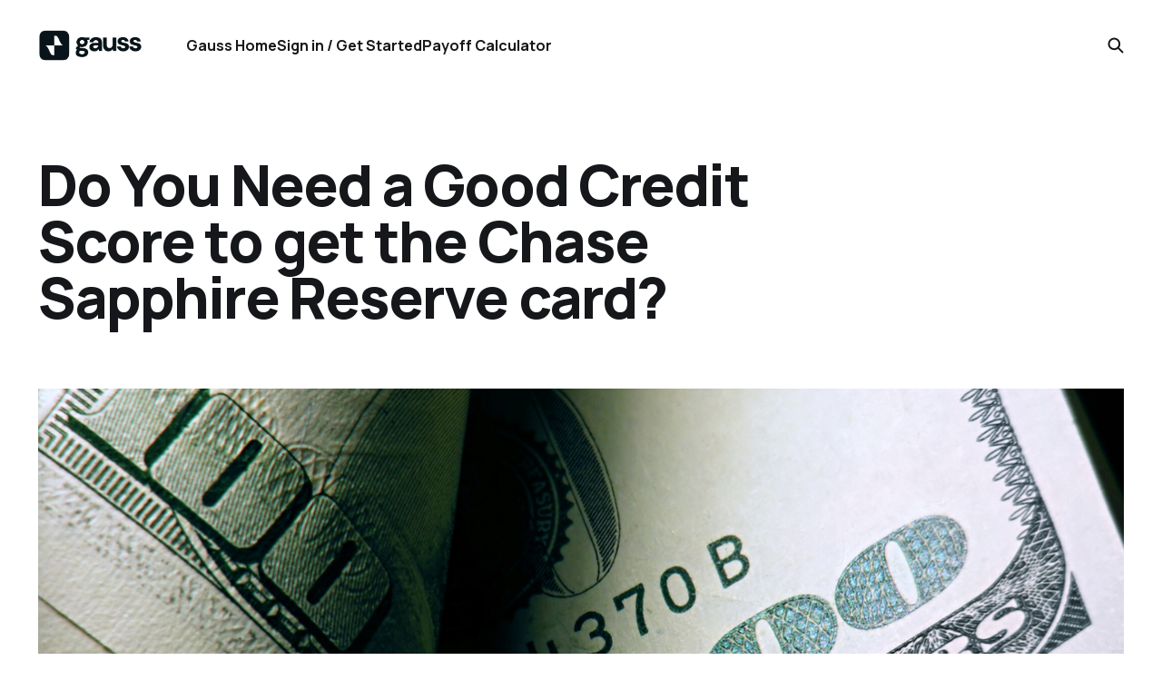

--- FILE ---
content_type: text/html; charset=utf-8
request_url: https://blog.gauss.money/do-you-need-a-good-credit-score-to-get-the-chase-sapphire-reserve-card/
body_size: 6759
content:
<!DOCTYPE html>
<html lang="en">

<head>
    <meta charset="utf-8">
    <meta name="viewport" content="width=device-width, initial-scale=1">
    <title>Do You Need a Good Credit Score to get the Chase Sapphire Reserve card?</title>
    <link rel="stylesheet" href="https://blog.gauss.money/assets/built/screen.css?v=c7cca3faa0">


    <style>
        :root {
            --background-color: #ffffff
        }
    </style>

    <script>
        /* The script for calculating the color contrast was taken from
        https://gomakethings.com/dynamically-changing-the-text-color-based-on-background-color-contrast-with-vanilla-js/ */
        var accentColor = getComputedStyle(document.documentElement).getPropertyValue('--background-color');
        accentColor = accentColor.trim().slice(1);
        var r = parseInt(accentColor.substr(0, 2), 16);
        var g = parseInt(accentColor.substr(2, 2), 16);
        var b = parseInt(accentColor.substr(4, 2), 16);
        var yiq = ((r * 299) + (g * 587) + (b * 114)) / 1000;
        var textColor = (yiq >= 128) ? 'dark' : 'light';

        document.documentElement.className = `has-${textColor}-text`;
    </script>

    <link rel="icon" href="https://blog.gauss.money/content/images/size/w256h256/2023/09/Group-823424681.png" type="image/png">
    <link rel="canonical" href="https://blog.gauss.money/do-you-need-a-good-credit-score-to-get-the-chase-sapphire-reserve-card/">
    <meta name="referrer" content="no-referrer-when-downgrade">
    
    <meta property="og:site_name" content="Gauss Blog">
    <meta property="og:type" content="article">
    <meta property="og:title" content="Do You Need a Good Credit Score to get the Chase Sapphire Reserve card?">
    <meta property="og:description" content="The Chase Sapphire Reserve card is a highly sought-after credit card, offering a multitude of rewards and benefits to its cardholders. Known for its generous travel rewards, airport lounge access, and annual travel credit, the Chase Sapphire Reserve card is a favorite among frequent travelers and individuals who enjoy luxury">
    <meta property="og:url" content="https://blog.gauss.money/do-you-need-a-good-credit-score-to-get-the-chase-sapphire-reserve-card/">
    <meta property="og:image" content="https://blog.gauss.money/content/images/size/w1200/2023/10/gauss-blog---2023-06-28T133340.871.png">
    <meta property="article:published_time" content="2023-10-18T17:17:40.000Z">
    <meta property="article:modified_time" content="2023-10-18T17:17:40.000Z">
    <meta property="article:publisher" content="https://www.facebook.com/gauss.money">
    <meta name="twitter:card" content="summary_large_image">
    <meta name="twitter:title" content="Do You Need a Good Credit Score to get the Chase Sapphire Reserve card?">
    <meta name="twitter:description" content="The Chase Sapphire Reserve card is a highly sought-after credit card, offering a multitude of rewards and benefits to its cardholders. Known for its generous travel rewards, airport lounge access, and annual travel credit, the Chase Sapphire Reserve card is a favorite among frequent travelers and individuals who enjoy luxury">
    <meta name="twitter:url" content="https://blog.gauss.money/do-you-need-a-good-credit-score-to-get-the-chase-sapphire-reserve-card/">
    <meta name="twitter:image" content="https://blog.gauss.money/content/images/size/w1200/2023/10/gauss-blog---2023-06-28T133340.871.png">
    <meta name="twitter:label1" content="Written by">
    <meta name="twitter:data1" content="Gauss Money">
    <meta name="twitter:site" content="@GaussMoneyHQ">
    <meta property="og:image:width" content="1200">
    <meta property="og:image:height" content="675">
    
    <script type="application/ld+json">
{
    "@context": "https://schema.org",
    "@type": "Article",
    "publisher": {
        "@type": "Organization",
        "name": "Gauss Blog",
        "url": "https://blog.gauss.money/",
        "logo": {
            "@type": "ImageObject",
            "url": "https://blog.gauss.money/content/images/2023/10/gauss-2.png"
        }
    },
    "author": {
        "@type": "Person",
        "name": "Gauss Money",
        "url": "https://blog.gauss.money/author/gauss/",
        "sameAs": []
    },
    "headline": "Do You Need a Good Credit Score to get the Chase Sapphire Reserve card?",
    "url": "https://blog.gauss.money/do-you-need-a-good-credit-score-to-get-the-chase-sapphire-reserve-card/",
    "datePublished": "2023-10-18T17:17:40.000Z",
    "dateModified": "2023-10-18T17:17:40.000Z",
    "image": {
        "@type": "ImageObject",
        "url": "https://blog.gauss.money/content/images/size/w1200/2023/10/gauss-blog---2023-06-28T133340.871.png",
        "width": 1200,
        "height": 675
    },
    "description": "The Chase Sapphire Reserve card is a highly sought-after credit card, offering a multitude of rewards and benefits to its cardholders. Known for its generous travel rewards, airport lounge access, and annual travel credit, the Chase Sapphire Reserve card is a favorite among frequent travelers and individuals who enjoy luxury experiences. With a competitive rewards program and a suite of exclusive perks, it&#x27;s no wonder that many people aspire to add this prestigious credit card to their wallets.\n",
    "mainEntityOfPage": "https://blog.gauss.money/do-you-need-a-good-credit-score-to-get-the-chase-sapphire-reserve-card/"
}
    </script>

    <meta name="generator" content="Ghost 6.12">
    <link rel="alternate" type="application/rss+xml" title="Gauss Blog" href="https://blog.gauss.money/rss/">
    
    <script defer src="https://cdn.jsdelivr.net/ghost/sodo-search@~1.8/umd/sodo-search.min.js" data-key="f16f75e4f0651f576daa7ccaac" data-styles="https://cdn.jsdelivr.net/ghost/sodo-search@~1.8/umd/main.css" data-sodo-search="https://gauss-money-blog.ghost.io/" data-locale="en" crossorigin="anonymous"></script>
    
    <link href="https://blog.gauss.money/webmentions/receive/" rel="webmention">
    <script defer src="/public/cards.min.js?v=c7cca3faa0"></script><style>:root {--ghost-accent-color: #00659E;}</style>
    <link rel="stylesheet" type="text/css" href="/public/cards.min.css?v=c7cca3faa0">
    <!-- Google tag (gtag.js) -->
<script async src="https://www.googletagmanager.com/gtag/js?id=G-EH69VHQY0B"></script>
<script>
  window.dataLayer = window.dataLayer || [];
  function gtag(){dataLayer.push(arguments);}
  gtag('js', new Date());

  gtag('config', 'G-EH69VHQY0B');
</script>
</head>

<body class="post-template is-head-left-logo has-classic-feed">
<div class="gh-site">

    <header id="gh-head" class="gh-head gh-outer">
        <div class="gh-head-inner gh-inner">
            <div class="gh-head-brand">
                <div class="gh-head-brand-wrapper">
                    <a class="gh-head-logo" href="https://blog.gauss.money">
                            <img src="https://blog.gauss.money/content/images/2023/10/gauss-2.png" alt="Gauss Blog">
                    </a>
                </div>
                <button class="gh-search gh-icon-btn" aria-label="Search this site" data-ghost-search><svg width="20" height="20" viewBox="0 0 20 20" fill="none" xmlns="http://www.w3.org/2000/svg">
<path d="M17.5 17.5L12.5 12.5L17.5 17.5ZM14.1667 8.33333C14.1667 9.09938 14.0158 9.85792 13.7226 10.5657C13.4295 11.2734 12.9998 11.9164 12.4581 12.4581C11.9164 12.9998 11.2734 13.4295 10.5657 13.7226C9.85792 14.0158 9.09938 14.1667 8.33333 14.1667C7.56729 14.1667 6.80875 14.0158 6.10101 13.7226C5.39328 13.4295 4.75022 12.9998 4.20854 12.4581C3.66687 11.9164 3.23719 11.2734 2.94404 10.5657C2.65088 9.85792 2.5 9.09938 2.5 8.33333C2.5 6.78624 3.11458 5.30251 4.20854 4.20854C5.30251 3.11458 6.78624 2.5 8.33333 2.5C9.88043 2.5 11.3642 3.11458 12.4581 4.20854C13.5521 5.30251 14.1667 6.78624 14.1667 8.33333Z" stroke="currentColor" stroke-width="2" stroke-linecap="round" stroke-linejoin="round"/>
</svg>
</button>
                <button class="gh-burger"></button>
            </div>

            <nav class="gh-head-menu">
                <ul class="nav">
    <li class="nav-gauss-home"><a href="https://gauss.money">Gauss Home</a></li>
    <li class="nav-sign-in-get-started"><a href="https://gauss.onelink.me/l2a4/web">Sign in / Get Started</a></li>
    <li class="nav-payoff-calculator"><a href="https://www.gauss.money/credit-card-payoff-calculator">Payoff Calculator</a></li>
</ul>

            </nav>

            <div class="gh-head-actions">
                        <button class="gh-search gh-icon-btn" aria-label="Search this site" data-ghost-search><svg width="20" height="20" viewBox="0 0 20 20" fill="none" xmlns="http://www.w3.org/2000/svg">
<path d="M17.5 17.5L12.5 12.5L17.5 17.5ZM14.1667 8.33333C14.1667 9.09938 14.0158 9.85792 13.7226 10.5657C13.4295 11.2734 12.9998 11.9164 12.4581 12.4581C11.9164 12.9998 11.2734 13.4295 10.5657 13.7226C9.85792 14.0158 9.09938 14.1667 8.33333 14.1667C7.56729 14.1667 6.80875 14.0158 6.10101 13.7226C5.39328 13.4295 4.75022 12.9998 4.20854 12.4581C3.66687 11.9164 3.23719 11.2734 2.94404 10.5657C2.65088 9.85792 2.5 9.09938 2.5 8.33333C2.5 6.78624 3.11458 5.30251 4.20854 4.20854C5.30251 3.11458 6.78624 2.5 8.33333 2.5C9.88043 2.5 11.3642 3.11458 12.4581 4.20854C13.5521 5.30251 14.1667 6.78624 14.1667 8.33333Z" stroke="currentColor" stroke-width="2" stroke-linecap="round" stroke-linejoin="round"/>
</svg>
</button>
            </div>
        </div>
    </header>

    
<main class="gh-main gh-outer">
    <div class="gh-inner">
            <article class="gh-article post">
                    <header class="gh-article-header gh-canvas">
                        <h1 class="gh-article-title">Do You Need a Good Credit Score to get the Chase Sapphire Reserve card?</h1>
                            <figure class="gh-article-image">
        <img
            srcset="/content/images/size/w300/2023/10/gauss-blog---2023-06-28T133340.871.png 300w,
                    /content/images/size/w720/2023/10/gauss-blog---2023-06-28T133340.871.png 720w,
                    /content/images/size/w960/2023/10/gauss-blog---2023-06-28T133340.871.png 960w,
                    /content/images/size/w1200/2023/10/gauss-blog---2023-06-28T133340.871.png 1200w,
                    /content/images/size/w2000/2023/10/gauss-blog---2023-06-28T133340.871.png 2000w,
                    /content/images/2023/10/gauss-blog---2023-06-28T133340.871.png"
            sizes="(max-width: 1200px) 100vw, 1200px"
            src="/content/images/size/w1200/2023/10/gauss-blog---2023-06-28T133340.871.png"
            alt="Do You Need a Good Credit Score to get the Chase Sapphire Reserve card?"
        >
    </figure>
                    </header>

                <section class="gh-content gh-canvas">
                    <p>The&nbsp;<a href="https://gauss.money/chase-sapphire-preferred-vs-reserve?ref=blog.gauss.money" rel="noreferrer noopener">Chase Sapphire Reserve card</a>&nbsp;is a highly sought-after credit card, offering a multitude of rewards and benefits to its cardholders. Known for its generous travel rewards, airport lounge access, and annual travel credit, the&nbsp;<a href="https://gauss.money/chase-sapphire-preferred-vs-reserve?ref=blog.gauss.money" rel="noreferrer noopener">Chase Sapphire Reserve card</a>&nbsp;is a favorite among frequent travelers and individuals who enjoy luxury experiences. With a competitive rewards program and a suite of exclusive perks, it's no wonder that many people aspire to add this prestigious credit card to their wallets.<br><br>However, obtaining the&nbsp;<a href="https://gauss.money/chase-sapphire-preferred-vs-reserve?ref=blog.gauss.money" rel="noreferrer noopener">Chase Sapphire Reserve</a>&nbsp;card can be challenging, as it requires a strong credit score and a solid financial history. In this article, we will explore what credit score is needed for the Chase Sapphire&nbsp;<a href="https://gauss.money/chase-sapphire-preferred-vs-reserve?ref=blog.gauss.money" rel="noreferrer noopener">Reserve card</a>, as well as the factors that affect one's credit score and how to improve it. Additionally, we will discuss other requirements for the card and some alternative options for those with lower credit scores.</p><h3 id="understanding-credit-scores"><strong>Understanding credit scores</strong></h3><p>Before diving into what credit score is needed for the&nbsp;<a href="https://gauss.money/chase-sapphire-preferred-vs-reserve?ref=blog.gauss.money" rel="noreferrer noopener">Chase Sapphire Reserve</a>&nbsp;card, it's essential to understand what exactly a credit score is and how it's calculated. A credit score is a numerical value that represents an individual's creditworthiness. In other words, it's an indicator of how likely a person is to repay their debts and manage their financial obligations responsibly.<br><br>There are several credit scoring models out there, but the most common one used by lenders in the United States is the FICO score. FICO scores range from 300 to 850, with higher scores indicating better creditworthiness. The score is calculated using five main factors: payment history (35%), amounts owed (30%), length of credit history (15%), new credit (10%), and types of credit used (10%).</p><h3 id="the-importance-of-a-good-credit-score-for-credit-card-applications"><strong>The importance of a good credit score for credit card applications</strong></h3><p>A good credit score is crucial when applying for any credit card, as it shows lenders that an individual is responsible with their finances and can be trusted to pay back their debts on time. Lenders use credit scores to determine whether to approve or deny credit card applications, as well as to set interest rates and credit limits.<br><br>Having a good credit score can significantly increase the chances of approval for a credit card and result in better terms and benefits. On the other hand, a low credit score can make it more difficult to get approved for a credit card, and even if approved, the card may come with a higher interest rate and lower credit limit.</p><h3 id="what-credit-score-is-needed-for-the-chase-sapphire-reserve-card"><strong>What credit score is needed for the Chase Sapphire Reserve card?</strong></h3><p>When it comes to the&nbsp;<a href="https://gauss.money/chase-sapphire-preferred-vs-reserve?ref=blog.gauss.money" rel="noreferrer noopener">Chase Sapphire Reserve card</a>, the general consensus is that a high credit score is needed for approval. While Chase does not explicitly state a minimum credit score requirement for the card, most successful applicants have reported credit scores in the range of 720 to 850. This score range is considered "excellent" or "very good" according to FICO's credit score categories.<br><br>It's important to note that while a good credit score is a significant factor in the approval process, it's not the only one. Chase may also consider other factors, such as income, debt-to-income ratio, and overall financial history when evaluating an application.</p><h3 id="factors-that-affect-your-credit-score"><strong>Factors that affect your credit score</strong></h3><p>As mentioned earlier, credit scores are calculated using five main factors: payment history, amounts owed, length of credit history, new credit, and types of credit used. Each of these factors can have a different impact on one's credit score, and understanding how they work is key to improving and maintaining a good credit score.<br></p><ul><li><strong>Payment history:</strong>&nbsp;This is the most significant factor in determining a credit score. Late or missed payments can hurt a credit score significantly, while a consistent history of on-time payments can improve it.</li><li><strong>Amounts owed:</strong>&nbsp;This factor takes into consideration the total amount of debt an individual has, as well as their credit utilization ratio. High levels of debt and high credit utilization ratios can negatively impact a credit score.</li><li><strong>Length of credit history:</strong>&nbsp;A longer credit history generally leads to a higher credit score, as it shows a longer track record of responsible credit use.</li><li><strong>New credit:</strong>&nbsp;Opening multiple new credit accounts in a short period can hurt a credit score, as it may indicate a higher level of risk.</li><li><strong>Types of credit used:</strong>&nbsp;Having a diverse mix of credit accounts, such as credit cards, loans, and mortgages, can positively impact a credit score.</li></ul><h3 id="how-to-improve-your-credit-score-for-a-higher-chance-of-approval"><strong>How to improve your credit score for a higher chance of approval</strong></h3><p>If your credit score is not quite in the range needed for the&nbsp;<a href="https://gauss.money/chase-sapphire-preferred-vs-reserve?ref=blog.gauss.money" rel="noreferrer noopener">Chase Sapphire Reserve card</a>, there are several steps you can take to improve it:<br></p><ol><li><strong>Make timely payments:</strong>&nbsp;Ensure that you pay all of your bills on time, as payment history is the most significant factor in your credit score.</li><li><strong>Reduce your debt:</strong>&nbsp;Lower your credit utilization ratio by paying down your credit card balances and avoiding taking on additional debt.</li><li><strong>Keep old accounts open:</strong>&nbsp;The length of your credit history plays a role in your score, so avoid closing old credit accounts unless necessary.</li><li><strong>Limit new credit inquiries:</strong>&nbsp;Apply for new credit sparingly, as multiple inquiries in a short period can hurt your score.</li><li><strong>Monitor your credit report:</strong>&nbsp;Regularly review your credit report for errors or inaccuracies that could negatively impact your score. If you find any, dispute them with the credit bureaus.</li></ol><h3 id="other-requirements-for-the-chase-sapphire-reserve-card"><strong>Other requirements for the Chase Sapphire Reserve card</strong></h3><p>In addition to a good credit score, there are other requirements for the&nbsp;<a href="https://gauss.money/chase-sapphire-preferred-vs-reserve?ref=blog.gauss.money" rel="noreferrer noopener">Chase Sapphire Reserve card</a>&nbsp;that applicants should be aware of:<br></p><ul><li><strong>Income:</strong>&nbsp;Chase may consider your income when evaluating your application, as a higher income can indicate a greater ability to repay debts.</li><li><strong>Debt-to-income ratio:</strong>&nbsp;A lower debt-to-income ratio may improve your chances of approval, as it shows that you have more disposable income available to manage your credit card payments.</li><li><strong>5/24 rule:</strong>&nbsp;Chase has an unofficial rule known as the "5/24 rule," which states that if an applicant has opened five or more credit card accounts in the past 24 months, their application will likely be denied. This rule applies to most Chase credit cards, including the Sapphire Reserve.</li></ul><h3 id="benefits-of-the-chase-sapphire-reserve-card"><strong>Benefits of the Chase Sapphire Reserve card</strong></h3><p>The&nbsp;<a href="https://gauss.money/chase-sapphire-preferred-vs-reserve?ref=blog.gauss.money" rel="noreferrer noopener">Chase Sapphire Reserve</a>&nbsp;card offers a range of benefits that make it a highly desirable credit card, including:<br></p><ul><li>3x points on travel and dining purchases</li><li>1x point on all other purchases</li><li>$300 annual travel credit</li><li>Complimentary airport lounge access through Priority Pass Select</li><li>Global Entry or TSA PreCheck application fee credit</li><li>No foreign transaction fees</li><li>Transfer points to airline and hotel partners at a 1:1 ratio</li><li>Travel and purchase protection benefits</li></ul><h3 id="alternatives-to-the-chase-sapphire-reserve-card-for-lower-credit-scores"><strong>Alternatives to the Chase Sapphire Reserve card for lower credit scores</strong></h3><p>If your credit score is not quite high enough for the&nbsp;<a href="https://gauss.money/chase-sapphire-preferred-vs-reserve?ref=blog.gauss.money" rel="noreferrer noopener">Chase Sapphire Reserve card</a>, there are alternative credit cards that offer travel rewards and benefits for individuals with lower credit scores:<br></p><ul><li><strong>Chase Sapphire Preferred:</strong>&nbsp;This card has a lower annual fee and more lenient credit score requirements, while still offering valuable rewards and benefits for travelers.</li><li><strong>Capital One Venture Rewards:</strong>&nbsp;This card offers a flat 2x miles on all purchases and has lower credit score requirements than the Sapphire Reserve.</li><li><strong>Discover it Miles:</strong>&nbsp;With no annual fee and more accessible credit score requirements, this card offers 1.5x miles on all purchases and a miles-for-miles match at the end of the first year for new cardholders.</li></ul><h3 id="conclusion"><strong>Conclusion</strong></h3><p>In summary, a good credit score is essential for obtaining the Chase Sapphire Reserve card, with most successful applicants having credit scores in the range of 720 to 850. By understanding the factors that affect one's credit score and taking steps to improve it, individuals can increase their chances of approval for this prestigious credit card. It's also important to consider other requirements, such as income and the 5/24 rule, when applying for the card. For those with lower credit scores, alternative travel rewards credit cards may still provide valuable benefits and rewards.</p><h3 id="do-you-have-unpaid-credit-cards"><strong>Do you have unpaid credit cards?</strong></h3><p>Gauss money can help pay off your credit cards easily. Pay off any credit card balance using a low-interest credit line from Gauss. You’ll save with a lower APR and you can pay off balances faster. Gauss offers no annual fees, no origination fees, and no fees of any kind.&nbsp;<a href="https://gauss.money/?ref=blog.gauss.money">Check out Gauss for a lower APR today to maximize your credit cards</a>.<br><br>Additionally, use tools like the&nbsp;<a href="https://gauss.money/credit-card-payoff-calculator?ref=blog.gauss.money">credit card payoff calculator</a>&nbsp;to visualize your progress overtime, and get insights into how much you should put towards your debt to achieve your debt free date. Our debt payoff calculator and debt tracker is 100% free to use via our website or our mobile app.</p>
                    <aside class="gh-article-meta">
                        <div class="gh-article-meta-inner">
                                <div class="gh-article-meta-wrapper">
                                <h4 class="gh-author-name">
                                    <a href="/author/gauss/">Gauss Money</a>
                                </h4>
                            <time class="gh-article-date" datetime="2023-10-18">Oct 18, 2023</time></div>
                        </div>
                    </aside>
                </section>


                <footer class="gh-article-footer gh-canvas">
                    <nav class="gh-navigation">
                        <div class="gh-navigation-previous">
                                <a class="gh-navigation-link" href="/debt-relief-vs-bankruptcy-an-ultimate-guide/">← Previous</a>
                        </div>

                        <div class="gh-navigation-middle"></div>

                        <div class="gh-navigation-next">
                                <a class="gh-navigation-link" href="/emergency-loans-when-unemployed-getting-cash-without-a-job/">Next →</a>
                        </div>
                    </nav>
                </footer>
            </article>
    </div>
</main>

    <footer class="gh-foot gh-outer">
        <div class="gh-foot-inner gh-inner">
            <nav class="gh-foot-menu">
                <ul class="nav">
    <li class="nav-sign-in"><a href="https://gauss.onelink.me/l2a4/web">Sign in</a></li>
    <li class="nav-get-started"><a href="https://gauss.onelink.me/l2a4/web">Get Started</a></li>
</ul>

            </nav>

            <div class="gh-copyright">
                    Gauss Blog © 2026. Powered by <a href="https://ghost.org/" target="_blank" rel="noopener">Ghost</a>
            </div>
        </div>
    </footer>

</div>

    <div class="pswp" tabindex="-1" role="dialog" aria-hidden="true">
    <div class="pswp__bg"></div>

    <div class="pswp__scroll-wrap">
        <div class="pswp__container">
            <div class="pswp__item"></div>
            <div class="pswp__item"></div>
            <div class="pswp__item"></div>
        </div>

        <div class="pswp__ui pswp__ui--hidden">
            <div class="pswp__top-bar">
                <div class="pswp__counter"></div>

                <button class="pswp__button pswp__button--close" title="Close (Esc)"></button>
                <button class="pswp__button pswp__button--share" title="Share"></button>
                <button class="pswp__button pswp__button--fs" title="Toggle fullscreen"></button>
                <button class="pswp__button pswp__button--zoom" title="Zoom in/out"></button>

                <div class="pswp__preloader">
                    <div class="pswp__preloader__icn">
                        <div class="pswp__preloader__cut">
                            <div class="pswp__preloader__donut"></div>
                        </div>
                    </div>
                </div>
            </div>

            <div class="pswp__share-modal pswp__share-modal--hidden pswp__single-tap">
                <div class="pswp__share-tooltip"></div>
            </div>

            <button class="pswp__button pswp__button--arrow--left" title="Previous (arrow left)"></button>
            <button class="pswp__button pswp__button--arrow--right" title="Next (arrow right)"></button>

            <div class="pswp__caption">
                <div class="pswp__caption__center"></div>
            </div>
        </div>
    </div>
</div>
<script src="https://blog.gauss.money/assets/built/main.min.js?v=c7cca3faa0"></script>



</body>

</html>
